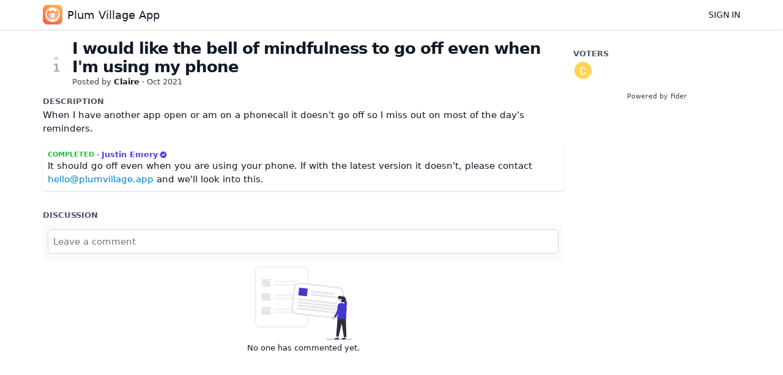

--- FILE ---
content_type: text/html; charset=utf-8
request_url: http://feedback.plumvillage.app/posts/218/i-would-like-the-bell-of-mindfulness-to-go-off-even-when-im-using-my-phone
body_size: 2597
content:
<!DOCTYPE html>
<html lang="en">
<head>
  <meta charset="utf-8"/>
  <meta name="viewport" content="width=device-width, initial-scale=1">
  <link rel="icon" href="http://feedback.plumvillage.app/static/favicon/logos/tNE2x7VM046TH2DxClBXoEZSQwtR8k4UyetoBol8qL3OZotHSnJv1fksbg7KLljk-512pt_at1x.png?size=64" sizes="64x64" type="image/png">
  <link rel="icon" href="http://feedback.plumvillage.app/static/favicon/logos/tNE2x7VM046TH2DxClBXoEZSQwtR8k4UyetoBol8qL3OZotHSnJv1fksbg7KLljk-512pt_at1x.png?size=192" sizes="192x192" type="image/png">
  <link rel="apple-touch-icon" href="http://feedback.plumvillage.app/static/favicon/logos/tNE2x7VM046TH2DxClBXoEZSQwtR8k4UyetoBol8qL3OZotHSnJv1fksbg7KLljk-512pt_at1x.png?size=180&bg=white" sizes="180x180" type="image/png">
  
  
    
      <link rel="stylesheet" href="http://feedback.plumvillage.app/assets/css/main.d0f642c475bbbc5823c4.css" />
    
  
  
  
    
      
      <link rel="preload" href="http://feedback.plumvillage.app/assets/js/locale-en-client-json.c38e136a45c96741907a.js" as="script" />
    
  
    
      <link rel="preload" href="http://feedback.plumvillage.app/assets/css/ShowPost-ShowPost-page.ed50a677aca7b3152505.css" as="style" />
      <link rel="preload" href="http://feedback.plumvillage.app/assets/js/ShowPost-ShowPost-page.50c5ff6605b5fd111ef1.js" as="script" />
    
  

  <title>I would like the bell of mindfulness to go off even when I&#39;m using my phone · Plum Village App</title>
  <meta name="description" content="When I have another app open or am on a phonecall it doesn&amp;#39;t go off so I miss out on most of the day&amp;#39;s reminders." />
  <meta property="og:title" content="I would like the bell of mindfulness to go off even when I&#39;m using my phone · Plum Village App" />
  <meta property="og:description" content="When I have another app open or am on a phonecall it doesn&amp;#39;t go off so I miss out on most of the day&amp;#39;s reminders." />
  <meta property="og:type" content="website" />
  <meta property="og:url" content="http://feedback.plumvillage.app/posts/218/i-would-like-the-bell-of-mindfulness-to-go-off-even-when-im-using-my-phone" />
  <meta property="og:image" content="http://feedback.plumvillage.app/static/images/logos/tNE2x7VM046TH2DxClBXoEZSQwtR8k4UyetoBol8qL3OZotHSnJv1fksbg7KLljk-512pt_at1x.png?size=200">
</head>
<body>
  
<noscript class="container page">
  <div class="mt-8">
    <h2 class="text-display2">Please enable JavaScript</h2>
    <p>This website requires JavaScript, please enable and reload the page.</p>
  </div>
</noscript>


  <div id="root"></div><div id="root-modal"></div><div id="root-toastify"></div>

  <script id="server-data" type="application/json">
     
  {"contextID":"xx69gtHSTqHliC4VWy4daDMeZhaRFBqd","description":"When I have another app open or am on a phonecall it doesn\u0026#39;t go off so I miss out on most of the day\u0026#39;s reminders.","page":"ShowPost/ShowPost.page","props":{"attachments":[],"comments":[],"post":{"id":410,"number":218,"title":"I would like the bell of mindfulness to go off even when I'm using my phone","slug":"i-would-like-the-bell-of-mindfulness-to-go-off-even-when-im-using-my-phone","description":"When I have another app open or am on a phonecall it doesn't go off so I miss out on most of the day's reminders.","createdAt":"2021-10-26T08:42:44.294263Z","user":{"id":474,"name":"Claire","role":"visitor","avatarURL":"http://feedback.plumvillage.app/static/avatars/gravatar/474/Claire","status":"active"},"hasVoted":false,"votesCount":1,"commentsCount":0,"status":"completed","response":{"text":"It should go off even when you are using your phone. If with the latest version it doesn't, please contact hello@plumvillage.app and we'll look into this.","respondedAt":"2021-12-08T09:50:38.287142Z","user":{"id":162,"name":"Justin Emery","role":"administrator","avatarURL":"http://feedback.plumvillage.app/static/avatars/gravatar/162/Justin%20Emery","status":"active"},"original":null},"tags":[]},"subscribed":false,"tags":[],"votes":[{"user":{"id":474,"name":"Claire","avatarURL":"http://feedback.plumvillage.app/static/avatars/gravatar/474/Claire"},"createdAt":"2021-10-26T08:42:44.324458Z"}]},"sessionID":"AAoZtCiy87KEDXTLjY29QjCBiQ0uDre0lBL0st5dB1xu7Jar","settings":{"assetsURL":"http://feedback.plumvillage.app","baseURL":"http://feedback.plumvillage.app","domain":"","environment":"production","googleAnalytics":"","hasLegal":true,"isBillingEnabled":false,"locale":"en","mode":"single","oauth":[{"provider":"google","displayName":"Google","clientID":"552620441503-dc7olk94i68f5rcdb38c4a4so0mmiu9q.apps.googleusercontent.com","url":"/oauth/google","callbackURL":"http://feedback.plumvillage.app/oauth/google/callback","logoBlobKey":"","isCustomProvider":false,"isEnabled":true},{"provider":"github","displayName":"GitHub","clientID":"81b729a7051e539b2729","url":"/oauth/github","callbackURL":"http://feedback.plumvillage.app/oauth/github/callback","logoBlobKey":"","isCustomProvider":false,"isEnabled":true}]},"tenant":{"id":1,"name":"Plum Village App","subdomain":"default","invitation":"","welcomeMessage":"We'd love to hear what you're thinking about.\n\nWhat can we do better? This is the place for you to vote, discuss and share ideas. \n\nIf you are experiencing a bug or having difficulty using the app, it is best to contact us via the feedback form [on the website](https://plumvillage.app/contact-us/) or within the app. This allows us to correspond with you more effectively to diagnose the issue and hopefully offer a solution.\n\nIf you'd simply like to express your gratitude for the Plum Village app, we ask that instead of leaving a note here, you consider leaving a review on the [App Store](https://apps.apple.com/app/apple-store/id1273719339?pt=118649614\u0026ct=plumvillage.app\u0026mt=8), [Google Play](https://play.google.com/store/apps/details?id=org.plumvillageapp\u0026referrer=utm_source%3Dplumvillage.app%26utm_medium%3Dweb), [Product Hunt](https://www.producthunt.com/posts/plum-village), or [TrustPilot](https://www.trustpilot.com/review/www.plumvillage.app). In this way you can help others to discover and benefit from the app.\n\nLooking forward to your feedback and suggestions!","cname":"","status":1,"locale":"en","isPrivate":false,"logoBlobKey":"logos/tNE2x7VM046TH2DxClBXoEZSQwtR8k4UyetoBol8qL3OZotHSnJv1fksbg7KLljk-512pt_at1x.png","isEmailAuthAllowed":true},"title":"I would like the bell of mindfulness to go off even when I'm using my phone · Plum Village App"}

  </script>

  

  
  
    
    <script src="http://feedback.plumvillage.app/assets/js/runtime.8794082f8b2916728d45.js" crossorigin="anonymous"></script>
    
    <script src="http://feedback.plumvillage.app/assets/js/common.65ea3c3b126d0de12f91.js" crossorigin="anonymous"></script>
    
    <script src="http://feedback.plumvillage.app/assets/js/vendor.7ae05a2a38c78dc3cacf.js" crossorigin="anonymous"></script>
    
    <script src="http://feedback.plumvillage.app/assets/js/markdown.74db5f35857cd286af24.js" crossorigin="anonymous"></script>
    
    <script src="http://feedback.plumvillage.app/assets/js/main.d9e43671276e58148915.js" crossorigin="anonymous"></script>
    
  

   
    
  
</body>
</html>


--- FILE ---
content_type: text/css; charset=utf-8
request_url: http://feedback.plumvillage.app/assets/css/main.d0f642c475bbbc5823c4.css
body_size: 6320
content:
html,body{height:100%;box-sizing:border-box}*,*::before,*::after{box-sizing:inherit}body{margin:0px;padding:0px;overflow-x:hidden;min-width:320px;color:#111827;background-color:#fff;font-size:15px;font-family:ui-sans-serif,system-ui,-apple-system,BlinkMacSystemFont,"Segoe UI",Roboto,"Helvetica Neue",Arial,"Noto Sans",sans-serif,"Apple Color Emoji","Segoe UI Emoji","Segoe UI Symbol","Noto Color Emoji"}code{font-family:ui-monospace,SFMono-Regular,Menlo,Monaco,Consolas,"Liberation Mono","Courier New",monospace}body,h1,h2,h3,h4,h5,input{-webkit-font-smoothing:antialiased;-moz-osx-font-smoothing:grayscale}pre{margin:0}button,input,select,textarea{margin:0;font-family:ui-sans-serif,system-ui,-apple-system,BlinkMacSystemFont,"Segoe UI",Roboto,"Helvetica Neue",Arial,"Noto Sans",sans-serif,"Apple Color Emoji","Segoe UI Emoji","Segoe UI Symbol","Noto Color Emoji";font-size:15px}a{color:#111827;text-decoration:none}h1,h2,h3,h4,h5{margin:0;font-weight:400;font-size:15px}img{height:100%}.hidden{display:none}.block{display:block}.relative{position:relative}.inline-block{display:inline-block}@media only screen and (max-width: 768px){.sm\:hidden{display:none}}@media only screen and (min-width: 768px){.md\:hidden{display:none}}@media only screen and (min-width: 992px){.lg\:hidden{display:none}.lg\:block{display:block}}@media only screen and (min-width: 1200px){.xl\:hidden{display:none}}.container{position:relative;display:block;max-width:100%}@media only screen and (max-width: 768px){.container{width:100vw;margin-left:auto;margin-right:auto}}@media only screen and (min-width: 768px){.container{width:720px;margin-left:auto;margin-right:auto}}@media only screen and (min-width: 992px){.container{width:960px;margin-left:auto;margin-right:auto}}@media only screen and (min-width: 1200px){.container{width:1140px;margin-left:auto;margin-right:auto}}.flex{display:flex}.flex-y{flex-direction:column}.flex-x{flex-direction:row}.flex-grow{flex-grow:1}.flex-wrap{flex-wrap:wrap}.align-self-start{align-self:start}.flex-items-center{align-items:center}.flex-items-baseline{align-items:baseline}.justify-between{justify-content:space-between}.justify-evenly{justify-content:space-evenly}.justify-center{justify-content:center}.justify-full>*{flex:1 1 0}.flex-x.flex--spacing-0>*+*{margin-left:0px}.flex-y.flex--spacing-0>*+*{margin-top:0px}.flex-x.flex--spacing-1>*+*{margin-left:4px}.flex-y.flex--spacing-1>*+*{margin-top:4px}.flex-x.flex--spacing-2>*+*{margin-left:8px}.flex-y.flex--spacing-2>*+*{margin-top:8px}.flex-x.flex--spacing-4>*+*{margin-left:16px}.flex-y.flex--spacing-4>*+*{margin-top:16px}.flex-x.flex--spacing-6>*+*{margin-left:24px}.flex-y.flex--spacing-6>*+*{margin-top:24px}.flex-x.flex--spacing-8>*+*{margin-left:32px}.flex-y.flex--spacing-8>*+*{margin-top:32px}.flex-x.flex--divide-2>*:first-child{padding-right:8px}.flex-x.flex--divide-2>*+*{padding-right:8px;padding-left:8px;border:0 solid #f3f4f6;border-left-width:1px}.flex-x.flex--divide-2>*:last-child{padding-right:0}.flex-y.flex--divide-2>*:first-child{padding-bottom:8px}.flex-y.flex--divide-2>*+*{padding-top:8px;padding-bottom:8px;border:0 solid #f3f4f6;border-top-width:1px}.flex-y.flex--divide-2>*:last-child{padding-bottom:0}.flex-x.flex--divide-4>*:first-child{padding-right:16px}.flex-x.flex--divide-4>*+*{padding-right:16px;padding-left:16px;border:0 solid #f3f4f6;border-left-width:1px}.flex-x.flex--divide-4>*:last-child{padding-right:0}.flex-y.flex--divide-4>*:first-child{padding-bottom:16px}.flex-y.flex--divide-4>*+*{padding-top:16px;padding-bottom:16px;border:0 solid #f3f4f6;border-top-width:1px}.flex-y.flex--divide-4>*:last-child{padding-bottom:0}.flex-x.flex--divide-6>*:first-child{padding-right:24px}.flex-x.flex--divide-6>*+*{padding-right:24px;padding-left:24px;border:0 solid #f3f4f6;border-left-width:1px}.flex-x.flex--divide-6>*:last-child{padding-right:0}.flex-y.flex--divide-6>*:first-child{padding-bottom:24px}.flex-y.flex--divide-6>*+*{padding-top:24px;padding-bottom:24px;border:0 solid #f3f4f6;border-top-width:1px}.flex-y.flex--divide-6>*:last-child{padding-bottom:0}.shadow-sm{box-shadow:rgba(0,0,0,0) 0px 0px 0px 0px,rgba(0,0,0,0) 0px 0px 0px 0px,rgba(0,0,0,.05) 0px 1px 2px 0px}.shadow{box-shadow:rgba(0,0,0,0) 0px 0px 0px 0px,rgba(0,0,0,0) 0px 0px 0px 0px,rgba(0,0,0,.1) 0px 1px 3px 0px,rgba(0,0,0,.06) 0px 1px 2px 0px}.shadow-lg{box-shadow:rgba(0,0,0,0) 0px 0px 0px 0px,rgba(0,0,0,0) 0px 0px 0px 0px,rgba(0,0,0,.1) 0px 4px 6px -1px,rgba(0,0,0,.06) 0px 2px 4px -1px}.rounded{border-radius:4px}.rounded-md{border-radius:8px}.rounded-full{border-radius:999px}.invisible{visibility:hidden}.overflow-scroll{overflow:scroll}.border-2{border:2px solid transparent}.clickable{cursor:pointer;pointer-events:inherit}.text-gray-700{color:#374151}.text-gray-600{color:#4b5563}.text-gray-500{color:#6b7280}.bg-gray-200{background-color:#e5e7eb}.bg-gray-100{background-color:#f3f4f6}.hover\:bg-gray-100:hover{background-color:#f3f4f6}.bg-gray-50{background-color:#f9fafb}.text-green-700{color:#15803d}.text-green-600{color:#16a34a}.text-green-500{color:#22c55e}.text-yellow-500{color:#f59e0b}.text-red-700{color:#b91c1c}.text-red-500{color:#ef4444}.bg-primary-light{background-color:var(--primary-color-light, #818cf8)}.text-primary-base{color:var(--primary-color, #4f46e5)}.hover\:text-primary-base:hover{color:var(--primary-color, #4f46e5)}.bg-primary-base{background-color:var(--primary-color, #4f46e5)}.border-primary-base{border-color:var(--primary-color, #4f46e5)}.bg-primary-dark{background-color:var(--primary-color-dark, #3730a3)}.grid{display:grid}.grid-cols-1{grid-template-columns:repeat(1, minmax(0, 1fr))}.grid-cols-3{grid-template-columns:repeat(3, minmax(0, 1fr))}.grid-cols-4{grid-template-columns:repeat(4, minmax(0, 1fr))}@media only screen and (min-width: 992px){.lg\:grid-cols-3{grid-template-columns:repeat(3, minmax(0, 1fr))}.lg\:grid-cols-5{grid-template-columns:repeat(5, minmax(0, 1fr))}}.col-span-3{grid-column:span 3/span 3}.gap-2{gap:8px}.gap-4{gap:16px}.h-4{height:16px}.w-min-4{min-width:16px}.w-5{width:20px}.h-5{height:20px}.w-6{width:24px}.h-6{height:24px}.w-8{width:32px}.h-8{height:32px}.h-20{height:80px}.w-max-4xl{max-width:320px}.h-max-5xl{max-height:400px}.w-max-6xl{max-width:480px}.w-max-7xl{max-width:560px}.w-max-10xl{max-width:800px}.w-full{width:100%}p,pre{margin:0 0 14px;line-height:1.5}p:last-child,pre:last-child{margin-bottom:0}.text-display2{font-size:26px;font-weight:700;letter-spacing:-1px}.text-display{font-size:22px;font-weight:600}.text-title{font-size:18px;font-weight:500}.text-body{font-size:15px}.text-sm{font-size:14px}.text-category{font-size:13px;font-weight:600;color:#4b5563;text-transform:uppercase}.text-muted{font-size:13px;color:#374151}.text-link{color:#0284c7}.text-link:hover{color:#075985;text-decoration:underline}.text-sm{font-size:14px}.text-xs{font-size:13px}.text-2xs{font-size:12px}.hover\:underline:hover{text-decoration:underline}.text-center{text-align:center}.text-medium{font-weight:500}.text-semibold{font-weight:600}.text-bold{font-weight:700}.uppercase{text-transform:uppercase}#root{height:100%;display:flex;flex-direction:column}.page{padding-top:16px;padding-bottom:16px}@media only screen and (max-width: 768px){.page{width:calc(100vw - 20px);margin-left:10px;margin-right:10px}}*:focus{outline:0;box-shadow:#fff 0px 0px 0px 0px,var(--primary-color-light, #818cf8) 0px 0px 0px 1px,rgba(0,0,0,0) 0px 0px 0px 0px !important;border-color:var(--primary-color-light, #818cf8) !important;transition:all .3s ease}.mx-auto{margin-right:auto;margin-left:auto}.mb-1{margin-bottom:4px}.mt-1{margin-top:4px}.ml-1{margin-left:4px}.my-1{margin-bottom:4px;margin-top:4px}.px-1{padding-left:4px;padding-right:4px}.py-1{padding-bottom:4px;padding-top:4px}.mb-2{margin-bottom:8px}.mt-2{margin-top:8px}.p-2{padding:8px}.px-2{padding-left:8px;padding-right:8px}.mb-3{margin-bottom:12px}.mb-4{margin-bottom:16px}.mt-4{margin-top:16px}.ml-4{margin-left:16px}.my-4{margin-bottom:16px;margin-top:16px}.p-4{padding:16px}.pt-4{padding-top:16px}.mt-6{margin-top:24px}.mb-8{margin-bottom:32px}.mt-8{margin-top:32px}[data-tooltip]{position:relative}[data-tooltip]::before{background-color:#374151;color:#fff;font-size:11px;padding:4px 6px;width:max-content;border-radius:4px;position:absolute;text-align:center;bottom:40px;font-weight:500;left:50%;content:attr(data-tooltip);transform:translate(-50%, 100%) scale(0);transition:.1s}[data-tooltip]:hover:before{display:block;transform:translate(-50%, 100%) scale(1)}
.c-divider{display:table;font-weight:500;margin:16px 0px}.c-divider::before,.c-divider::after{background-image:url([data-uri]);content:"";display:table-cell;position:relative;top:50%;width:50%;background-repeat:no-repeat}.c-divider::before{background-position:right 1em top 50%}.c-divider::after{background-position:left 1em top 50%}
.c-status-label{text-transform:uppercase;font-weight:600;font-size:11px}.c-status-label--open{color:#111827}.c-status-label--planned{color:#6435c9}.c-status-label--started{color:#2185d0}.c-status-label--completed{color:#21ba45}.c-status-label--declined{color:#db2828}.c-status-label--duplicate{color:#d6a100}
.c-tag{display:inline-flex;justify-content:center;align-items:center;font-size:11px;color:#111827;font-weight:500;border-radius:10px;line-height:18px;padding:0 8px;border:0}.c-tag[href]{opacity:.9;transition:opacity .1s}.c-tag[href]:hover{opacity:1}.c-tag svg{height:8px;margin-right:2px}.c-tag--circular{min-height:0;min-width:0;overflow:hidden;border-radius:50%;padding:6px}
.c-button{line-height:1.15;display:inline-flex;align-items:center;cursor:pointer;font-size:15px;border-radius:4px;border:none;padding:8px 16px;font-weight:500;white-space:nowrap}.c-button:active{transform:scale(0.99)}.c-button svg+*,.c-button img+*{margin-left:4px}.c-button--tertiary{color:#111827;background-color:transparent}.c-button--tertiary:hover{text-decoration:underline}.c-button--secondary{color:#111827;background-color:#f9fafb;border:1px solid #d1d5db}.c-button--secondary:hover{background-color:#f3f4f6}.c-button--primary{color:#fff;background-color:var(--primary-color, #4f46e5);border:1px solid var(--primary-color, #4f46e5)}.c-button--primary:hover{background-color:var(--primary-color-dark, #3730a3)}.c-button--danger{color:#dc2626;border:1px solid #d1d5db;background-color:#fff}.c-button--danger:hover{color:#fff;border:1px solid #dc2626;background-color:#dc2626}.c-button--small{padding:6px 10px;font-size:11px}.c-button--small svg,.c-button--small img{height:12px}.c-button--default{padding:8px 12px;font-size:14px}.c-button--default svg,.c-button--default img{height:16px}.c-button--large{padding:10px 14px;font-size:18px}.c-button--large svg,.c-button--large img{height:20px}.c-button--loading{position:relative;cursor:default;color:transparent;opacity:1;pointer-events:auto;transition:all 0s linear,opacity .1s ease}.c-button--loading:before{position:absolute;content:"";top:50%;left:50%;margin:-0.64285714em 0 0 -0.64285714em;width:1.28571429em;height:1.28571429em;border-radius:500rem;border:.2em solid #6b7280}.c-button--loading:after{position:absolute;content:"";top:50%;left:50%;margin:-0.64285714em 0 0 -0.64285714em;width:1.28571429em;height:1.28571429em;animation:button-spin .6s linear;animation-iteration-count:infinite;border-radius:500rem;border-color:#fff transparent transparent;border-style:solid;border-width:.2em;box-shadow:0 0 0 1px transparent}.c-button--disabled{cursor:not-allowed;opacity:.45 !important;background-image:none !important;pointer-events:none !important}@keyframes button-spin{from{transform:rotate(0deg)}to{transform:rotate(360deg)}}
.c-form-field{margin-bottom:8px}.c-form-field>label{display:block;font-size:14px;margin-bottom:4px;font-weight:500}.c-form-field:last-child{margin-bottom:0}.flex-x>.c-form-field:last-child{margin-bottom:8px}
.c-form-error{color:#dc2626;font-size:14px}.c-form-error ul{list-style:none;padding-left:4px;margin:0}
.c-input{line-height:22px;background-color:#fff;width:100%;padding:8px;border:1px solid #d1d5db;border-radius:6px;-webkit-appearance:none;appearance:none}.c-input:disabled{cursor:not-allowed;opacity:.45 !important;background-image:none !important;pointer-events:none !important}.c-input+svg,.c-input+img{position:absolute;width:36px;padding:8px;margin:0;right:0}.c-input__suffix{display:flex;align-items:center;background-color:#e5e7eb;padding:8px;border-top-right-radius:6px;border-bottom-right-radius:6px}.c-input--icon{padding-right:32px}.c-input--error{border-color:#dc2626}.c-input--suffixed{border-top-right-radius:0;border-bottom-right-radius:0}.c-input--suffixed~*{border-top-left-radius:0;border-bottom-left-radius:0}.c-input--suffixed~*:not(:last-child){border-top-right-radius:0;border-bottom-right-radius:0}
.c-image-upload input[type=file]{display:none}.c-image-upload .preview{position:relative;display:inline-block}.c-image-upload .preview img{padding:5px;min-width:50px;min-height:50px;border:1px solid #d1d5db;cursor:pointer}.c-image-upload .preview .c-button{position:absolute;top:4px;right:4px;border-radius:50%;padding:4px 6px}
.c-multi-image-uploader .c-multi-image-uploader-instances{display:flex;flex-wrap:wrap}.c-multi-image-uploader .c-multi-image-uploader-instances .c-image-upload{margin-right:10px}
.c-textarea{background-color:#fff;width:100%;line-height:22px;padding:8px;resize:none;border:1px solid #d1d5db;border-radius:6px;-webkit-appearance:none;appearance:none}.c-textarea:disabled{cursor:not-allowed;opacity:.45 !important;background-image:none !important;pointer-events:none !important}.c-textarea--error{border-color:#dc2626}
.c-radiobutton input{margin:0px;appearance:none;border:1px solid #d1d5db;height:16px;width:16px;color:var(--primary-color, #4f46e5);border-radius:999px;-webkit-appearance:none;appearance:none}.c-radiobutton input:checked{background-image:url("data:image/svg+xml,%3csvg viewBox=%270 0 16 16%27 fill=%27white%27 xmlns=%27http://www.w3.org/2000/svg%27%3e%3ccircle cx=%278%27 cy=%278%27 r=%273%27/%3e%3c/svg%3e")}.c-radiobutton input:checked{border-color:transparent;background-color:currentColor;background-size:100% 100%;background-position:center;background-repeat:no-repeat}
.c-select{background-color:#fff;width:100%;line-height:22px;padding:8px;border:1px solid #d1d5db;border-radius:6px;appearance:none;background-image:url("data:image/svg+xml,%3csvg xmlns=%27http://www.w3.org/2000/svg%27 fill=%27none%27 viewBox=%270 0 20 20%27%3e%3cpath stroke=%27%236b7280%27 stroke-linecap=%27round%27 stroke-linejoin=%27round%27 stroke-width=%271.5%27 d=%27M6 8l4 4 4-4%27/%3e%3c/svg%3e");background-position:right .5rem center;background-repeat:no-repeat;background-size:1.5em 1.5em;-webkit-appearance:none;appearance:none}.c-select:disabled{cursor:not-allowed;opacity:.45 !important;background-image:none !important;pointer-events:none !important}.c-select--error{border-color:#dc2626}
.c-checkbox input{margin:0px;appearance:none;border:1px solid #d1d5db;height:16px;width:16px;color:var(--primary-color, #4f46e5);-webkit-appearance:none;appearance:none}.c-checkbox input:checked{background-image:url("data:image/svg+xml,%3csvg viewBox=%270 0 16 16%27 fill=%27white%27 xmlns=%27http://www.w3.org/2000/svg%27%3e%3cpath d=%27M12.207 4.793a1 1 0 010 1.414l-5 5a1 1 0 01-1.414 0l-2-2a1 1 0 011.414-1.414L6.5 9.086l4.293-4.293a1 1 0 011.414 0z%27/%3e%3c/svg%3e")}.c-checkbox input:checked{border-color:transparent;background-color:currentColor;background-size:100% 100%;background-position:center;background-repeat:no-repeat}
.c-image-viewer{display:inline-block;cursor:pointer;margin-top:10px}.c-image-viewer img{vertical-align:top}.c-image-viewer+.c-image-viewer{margin-left:10px}.c-image-viewer-modal img{max-width:90vw;max-height:80vh}
.c-markdown{overflow-wrap:break-word;word-break:break-word}.c-markdown h1{font-size:26px}.c-markdown h2{font-size:22px}.c-markdown h3{font-size:18px}.c-markdown ul{padding-left:32px;margin:0 0 12px}.c-markdown ul:first-child{margin-top:0}.c-markdown ul:last-child{margin-bottom:0}.c-markdown img{max-width:100%}.c-markdown pre{overflow-x:scroll;padding:16px;line-height:1.45;background-color:#f3f4f6;border-radius:4px}.c-markdown pre code{display:inline;max-width:auto;padding:0;margin:0;overflow:visible;line-height:inherit;word-wrap:normal;background-color:transparent;border:0}.c-markdown code{padding:.2em;font-size:85%;margin:0;background-color:#f3f4f6;border-radius:4px}
.c-dev-banner{position:fixed;top:8px;left:8px;padding:8px;font-size:15px;color:#b91c1c;border:2px solid #b91c1c;background-color:#fef2f2;opacity:.7}
.c-avatar{border-radius:50%;vertical-align:middle;display:inline-block}
.c-avatar-stack>*{border:2px solid #fff}.c-avatar-stack>*+*{margin-left:-12px}
.c-message{padding:16px;margin-bottom:8px}.c-message--icon{border-left-width:2px;border-left-style:solid}.c-message--success{color:#166534;border-color:#166534;background-color:#f0fdf4}.c-message--warning{color:#92400e;border-color:#92400e;background-color:#fffbeb}.c-message--error{color:#991b1b;border-color:#991b1b;background-color:#fef2f2}
.c-hint{position:relative;padding:16px;margin-bottom:8px;color:#075985;border-left:2px solid #075985;background-color:#f0f9ff;text-align:left}.c-hint span{flex:1}.c-hint__close{cursor:pointer}
.c-signin-control__oauth{display:grid;grid-template-columns:1fr 1fr 1fr;gap:8px}
.c-modal-dimmer{position:fixed;top:0;left:0;width:100%;height:100%;text-align:center;vertical-align:middle;padding:1em;z-index:100;display:flex;justify-content:center;align-items:flex-start;overflow-y:auto;animation:dimmerFadeIn .5s;background-color:rgba(31,41,55,.7)}@media only screen and (max-height: 483px){.c-modal-dimmer{overflow-y:scroll;display:block}}@keyframes dimmerFadeIn{from{background-color:rgba(31,41,55,.1)}to{background-color:rgba(31,41,55,.7)}}@keyframes windowfadeIn{from{transform:scale(0.7);opacity:0}to{transform:scale(1);opacity:1}}.c-modal-scroller{min-height:calc(100vh - 2em);display:flex;align-items:center}.c-modal-window{z-index:101;text-align:left;background:#fff;border:none;border-radius:3px;animation:windowfadeIn .5s}.c-modal-window--small{width:100%}@media only screen and (min-width: 768px){.c-modal-window--small{width:500px}}.c-modal-window--large{width:100%}@media only screen and (min-width: 768px){.c-modal-window--large{width:750px}}.c-modal-window--center{text-align:center}.c-modal-window .c-modal-header{font-size:18px;font-weight:600;padding:15px 20px;border-bottom:1px solid #e5e7eb}.c-modal-window .c-modal-content{padding:15px 20px}.c-modal-window .c-modal-footer{background:#f3f4f6;padding:10px;border-bottom-right-radius:3px;border-bottom-left-radius:3px;border-top:1px solid #d1d5db}.c-modal-window .c-modal-footer--right{text-align:right}.c-modal-window .c-modal-footer--center{text-align:center}.c-modal-window .c-modal-footer--left{text-align:left}
.c-username{color:#111827;font-weight:600;display:inline-flex;align-items:center}.c-username--staff{color:var(--primary-color, #4f46e5);border-color:var(--primary-color, #4f46e5)}.c-username--staff div svg{height:14px;vertical-align:text-bottom;margin-left:2px;align-items:flex-end}
.c-loader__spinner{display:block;position:relative;text-align:center;z-index:1000;width:30px;height:30px;margin:10px auto}.c-loader__spinner:before{position:absolute;content:"";top:0;left:50%;width:100%;height:100%;border-radius:500rem;border:.2em solid #d1d5db}.c-loader__spinner:after{position:absolute;content:"";top:0;left:50%;width:100%;height:100%;animation:loader .6s linear;animation-iteration-count:infinite;border-radius:500rem;border-color:#374151 transparent transparent;border-style:solid;border-width:.2em;box-shadow:0 0 0 1px transparent}.c-loader__spinner:before,.c-loader__spinner:after{width:30px;height:30px;margin:0 0 0 -15px}.c-loader__text{display:block;text-align:center;font-size:13px;color:#374151}@keyframes loader{from{transform:rotate(0deg)}to{transform:rotate(360deg)}}
.c-toggle{padding:0;position:relative;display:inline-flex;height:16px;width:32px;border:2px solid transparent;background-color:#e5e7eb;border-radius:50px;cursor:pointer;transition-duration:.2s;transition-timing-function:cubic-bezier(0.4, 0, 0.2, 1);transition-property:background-color,transform}.c-toggle span{pointer-events:none;height:12px;width:12px;display:inline-block;border-radius:50px;background-color:#fff;transform:matrix(1, 0, 0, 1, 0, 0);transition-duration:.2s;transition-timing-function:cubic-bezier(0.4, 0, 0.2, 1);transition-property:background-color,transform}.c-toggle--disabled{cursor:not-allowed;opacity:.45 !important;background-image:none !important;pointer-events:none !important}.c-toggle--enabled{background-color:#16a34a}.c-toggle--enabled span{transform:matrix(1, 0, 0, 1, 16, 0)}
.c-powered{text-align:center}.c-powered a{color:#374151;font-size:11px}.c-powered a:hover{color:#111827}
.c-dropdown{display:inline-block;position:relative;font-size:14px}.c-dropdown__handle{text-align:left;background-color:transparent;border:none;padding:0;cursor:pointer}.c-dropdown__list{margin-top:8px;position:absolute;overflow:auto;width:max-content;min-width:160px;max-width:240px;padding:4px 0;background-color:#fff;border-radius:6px;border:1px solid #d1d5db;z-index:10}.c-dropdown__list--left{right:0}.c-dropdown__listitem{display:block;padding:8px}.c-dropdown__listitem:hover{cursor:pointer;background-color:#f3f4f6}.c-dropdown__divider{margin:4px;background-color:#e5e7eb;height:1px;border:none}
.c-vote-counter__button{font-size:18px;border:none;width:44px;font-weight:700;cursor:pointer;background-color:transparent;text-align:center;margin:0 auto;padding:0 0;color:#374151;display:flex;flex-direction:column;align-items:center}.c-vote-counter__button svg{color:#9ca3af;margin-bottom:-2px}.c-vote-counter__button--voted,.c-vote-counter__button:hover{color:var(--primary-color, #4f46e5)}.c-vote-counter__button--voted svg,.c-vote-counter__button:hover svg{color:var(--primary-color, #4f46e5)}.c-vote-counter__button--disabled{cursor:not-allowed;opacity:.45 !important;background-image:none !important;pointer-events:none !important}
.c-notification-indicator{position:relative}.c-notification-indicator .c-notification-indicator-unread-counter{position:absolute;top:2px;right:2px;background-color:#ef4444;height:8px;width:8px;border-radius:100%}
